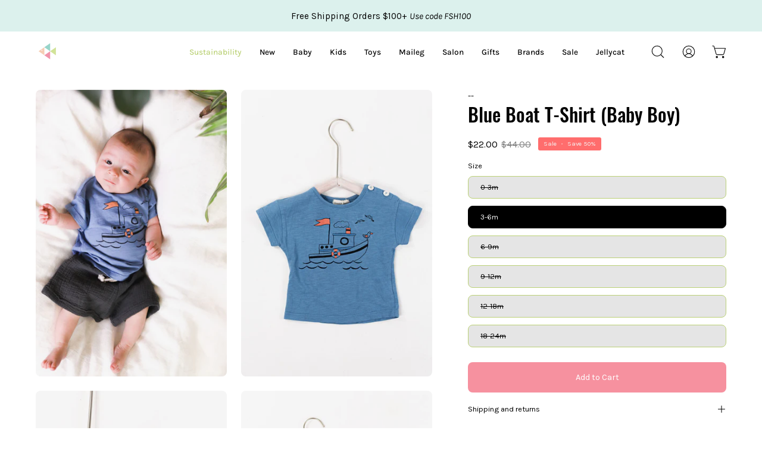

--- FILE ---
content_type: text/css
request_url: https://www.bowfishkids.com/cdn/shop/t/57/assets/boost-sd-custom.css?v=1769024883919
body_size: -580
content:
.boost-sd__product-item .boost-sd__product-image{height:auto;background-color:var(--bg);filter:brightness(var(--product-filter-bg));border-radius:15px}.boost-custom-label{margin-right:5px;color:#fff;background-color:#069;font-size:14px;display:none}.product-label .label{margin-left:5px!important}.boost-custom-label .boost-sd__product-label-text{max-width:none!important}
/*# sourceMappingURL=/cdn/shop/t/57/assets/boost-sd-custom.css.map?v=1769024883919 */


--- FILE ---
content_type: text/javascript
request_url: https://www.bowfishkids.com/cdn/shop/t/57/assets/boost-sd-custom.js?v=1769024883919
body_size: -158
content:
const updateProductItem=componentRegistry=>{componentRegistry.useComponentPlugin("ProductItem",{name:"Add logo to product img",enabled:!0,apply:()=>({afterRender(element){let productData=element.getParams().props.product,productItem=document.querySelector('[data-product-id="'+productData.id+'"]');var newLabel='<div class="boost-sd__product-label boost-sd__product-label--rectangle boost-custom-label" ><span class="boost-sd__product-label-text"><span>{{customLabelText}}</span></span></div>';const titleLowerCase=productData.title.toLowerCase(),tags=productData.tags;titleLowerCase.includes("baby unisex")?newLabel=newLabel.replace(/{{customLabelText}}/g,"Baby Unisex"):titleLowerCase.includes("toddler unisex")?newLabel=newLabel.replace(/{{customLabelText}}/g,"Toddler Unisex"):titleLowerCase.includes("unisex")?newLabel=newLabel.replace(/{{customLabelText}}/g,"Unisex"):tags.includes("100")?newLabel=newLabel.replace(/{{customLabelText}}/g,"Baby Girl"):tags.includes("100")&&tags.includes("new")?newLabel=newLabel.replace(/{{customLabelText}}/g,"NEW"):tags.includes("200")?newLabel=newLabel.replace(/{{customLabelText}}/g,"Toddler Girl"):tags.includes("300")?newLabel=newLabel.replace(/{{customLabelText}}/g,"Girl"):tags.includes("400")?newLabel=newLabel.replace(/{{customLabelText}}/g,"Baby Boy"):tags.includes("500")?newLabel=newLabel.replace(/{{customLabelText}}/g,"Toddler Boy"):tags.includes("600")&&(newLabel=newLabel.replace(/{{customLabelText}}/g,"Boy"));var tagSelector=productItem.querySelector(".boost-sd__product-image-column.boost-sd__product-image-column--in-top.boost-sd__product-image-column--left");tagSelector&&!productItem.querySelector(".boost-custom-label")&&!newLabel.includes("{{customLabelText}}")&&productItem.querySelector(".boost-sd__product-image-column.boost-sd__product-image-column--in-top.boost-sd__product-image-column--left").insertAdjacentHTML("afterbegin",newLabel)}})})};window.__BoostCustomization__=(window.__BoostCustomization__??[]).concat([updateProductItem]);
//# sourceMappingURL=/cdn/shop/t/57/assets/boost-sd-custom.js.map?v=1769024883919
